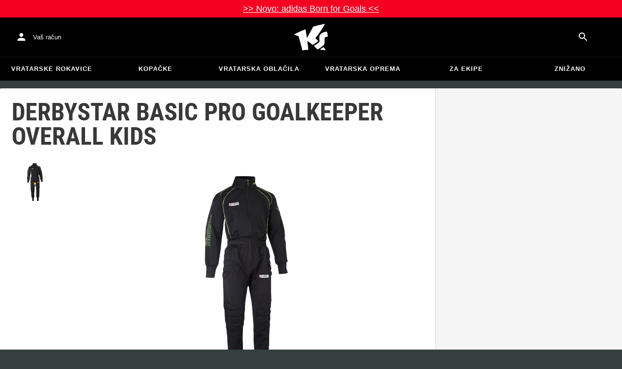

--- FILE ---
content_type: application/javascript
request_url: https://static-assets.keepersport.net/dist/assets/cart-id-storage-BdmseNXq.js
body_size: 172
content:
const o="cart-id",e=t=>{window.localStorage.setItem(o,t)},r=()=>/cart_id=(?<cartId>[^;]+)/u.exec(document.cookie)?.groups?.cartId,c=()=>{const t=r();return t!==void 0?(e(t),document.cookie="cart_id=; expires=Thu, 01 Jan 1970 00:00:00 GMT; path=/",t):window.localStorage.getItem(o)??void 0},a=()=>{window.localStorage.removeItem(o)};export{a as c,c as l,e as s};
